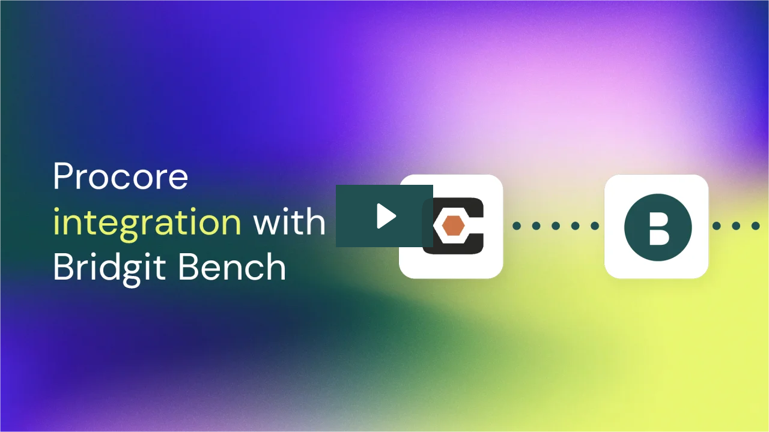

--- FILE ---
content_type: text/html; charset=utf-8
request_url: https://fast.wistia.net/embed/iframe/hlkouw4gou?videoFoam=true
body_size: 3698
content:
<!DOCTYPE html>
<html>
<head>
<meta content='width=device-width, user-scalable=no' name='viewport'>
<meta content='noindex' name='robots'>
<meta content='noindex,indexifembedded' name='googlebot'>
<title>Bridgit Bench and Procore</title>
<link rel="alternate" type="application/json+oembed" href="https://fast.wistia.com/oembed.json?url=https%3A%2F%2Ffast.wistia.com%2Fembed%2Fiframe%2Fhlkouw4gou" title="Bridgit Bench and Procore" />
<meta name="twitter:card" content="player" />
<meta name="twitter:site" content="@wistia" />
<meta name="twitter:title" content="Bridgit Bench and Procore" />
<meta name="twitter:url" content="https://fast.wistia.net/embed/iframe/hlkouw4gou?twitter=true" />
<meta name="twitter:description" content="2 min 04 sec video" />
<meta name="twitter:image" content="https://embed-ssl.wistia.com/deliveries/1950b40478a8ad14c5f95a9762665485/file." />
<meta name="twitter:player" content="https://fast.wistia.net/embed/iframe/hlkouw4gou?twitter=true" />
<meta name="twitter:player:width" content="435" />
<meta name="twitter:player:height" content="245" />

<script>
  window._inWistiaIframe = true;
</script>
<style>
  html, body {margin:0;padding:0;overflow:hidden;height:100%;}
  object {border:0;}
  #wistia_video,.wistia_embed {height:100%;width:100%;}
</style>
</head>
<body>
<script>
  function addWindowListener (type, callback) {
    if (window.addEventListener) {
      window.addEventListener(type, callback, false);
    } else if (window.attachEvent) {
      window.attachEvent('on' + type, callback);
    }
  }
  
  window.wistiaPostMessageQueue = [];
  addWindowListener('message', function (event) {
    if (!window._wistiaHasInitialized) {
      wistiaPostMessageQueue.push(event);
    }
  });
</script>
<link as='script' crossorigin='anonymous' href='//fast.wistia.net/assets/external/insideIframe.js' rel='modulepreload'>
<script async src='//fast.wistia.net/assets/external/E-v1.js'></script>
<div class='wistia_embed' id='wistia_video'></div>
<script>
  const swatchPreference =  true;
  if (swatchPreference) {
    document.getElementById('wistia_video').innerHTML = '<div class="wistia_swatch" style="height:100%;left:0;opacity:0;overflow:hidden;position:absolute;top:0;transition:opacity 200ms;width:100%;"><img src="https://fast.wistia.net/embed/medias/hlkouw4gou/swatch" style="filter:blur(5px);height:100%;object-fit:contain;width:100%;" alt="" aria-hidden="true" onload="this.parentNode.style.opacity=1;" /></div>';
  }
</script>
<script>
  window.transcriptText = "Bridgit Bench is the #1 construction workforce intelligence solution.\n\n\nWe’ve revamped our Procore integration to provide general contractors the ability to streamline their people and project management - end to end.\n\n\nLet’s take a look.\n\n\nWith our new procore integration, Bridgit Bench users can automatically import projects and project bids directly from their Procore account.\n\n\nBut that’s not all.\n\n\nBridgit Bench will pull key information to start planning workforce strategies, such as project start and end dates. But that’s just scratching the surface, you’ll also be able to pull standard project fields and any additional custom data points you’re tracking in Procore, like value, stage, type, department, etc.  \n\n\nBridgit Bench will also recognize any required roles for projects in Procore and automatically add them as unfilled roles to save time while planning project assignments.\n\n\nThis will enable you to copy projects into Bridgit Bench earlier in their lifecycle, and start to plan the project teams accordingly. You can check out how these potential projects will impact your workforce in our forecasting area and run various scenarios based on what work is awarded. \n\n\nOur integration let’s you decide when the right time to pull projects into Bridgit Bench. Want to sync data on an hourly basis? No problem. Want to wait until a project enters the pre-construction stage before importing it? We’ve got that covered too.\n\n\nThe best part? Any updates made in Procore will automatically be reflected in your Bridgit Bench account.\n\n\nDon’t forget, we also have the Bridgit Bench Embedded App that provides direct access to your workforce strategy from within your Procore Account.\n\n\nWe upgraded our Procore integration to help you start planning projects earlier, plan further ahead, and build a better project pipeline.\n\n\nTo learn more about our integration options, visit gobridgit.com/integrations"
</script>
<script>
  window._wq = window._wq || [];
  window._wq.push(function (W) {
    W.iframeInit({"accountId":755017,"accountKey":"wistia-production_755017","analyticsHost":"https://distillery.wistia.net","formsHost":"https://app.wistia.com","formEventsApi":"/form-stream/1.0.0","aspectRatio":1.7777777777777777,"assets":[{"is_enhanced":false,"type":"original","slug":"original","display_name":"Original File","details":{},"width":1920,"height":1080,"size":40669045,"bitrate":2553,"public":true,"status":2,"progress":1.0,"metadata":{"served_by_media_api":1},"url":"https://embed-ssl.wistia.com/deliveries/1223b3828286b067f654dddf63d68968.bin","created_at":1628540564},{"is_enhanced":false,"type":"iphone_video","slug":"mp4_h264_218k","display_name":"360p","details":{},"container":"mp4","codec":"h264","width":640,"height":360,"ext":"mp4","size":3481301,"bitrate":218,"public":true,"status":2,"progress":1.0,"metadata":{"max_bitrate":59405,"early_max_bitrate":20780,"average_bitrate":27975,"av_stream_metadata":"{\"Video\":{\"Codec ID\":\"avc1\"},\"Audio\":{\"Codec ID\":\"mp4a-40-2\"}}"},"url":"https://embed-ssl.wistia.com/deliveries/064a55c7dc7da567d70b5a5f8d9f7b7f966440f9.bin","created_at":1628540564,"segment_duration":3,"opt_vbitrate":1200},{"is_enhanced":false,"type":"mp4_video","slug":"mp4_h264_177k","display_name":"224p","details":{},"container":"mp4","codec":"h264","width":400,"height":224,"ext":"mp4","size":2819446,"bitrate":177,"public":true,"status":2,"progress":1.0,"metadata":{"max_bitrate":37039,"early_max_bitrate":19275,"average_bitrate":22656,"av_stream_metadata":"{\"Video\":{\"Codec ID\":\"avc1\"},\"Audio\":{\"Codec ID\":\"mp4a-40-2\"}}"},"url":"https://embed-ssl.wistia.com/deliveries/acb6b3d8fad0b6f742d4bfe5711098f88e0292a7.bin","created_at":1628540564,"segment_duration":3,"opt_vbitrate":300},{"is_enhanced":false,"type":"md_mp4_video","slug":"mp4_h264_279k","display_name":"540p","details":{},"container":"mp4","codec":"h264","width":960,"height":540,"ext":"mp4","size":4443314,"bitrate":279,"public":true,"status":2,"progress":1.0,"metadata":{"max_bitrate":78535,"early_max_bitrate":22814,"average_bitrate":35705,"av_stream_metadata":"{\"Video\":{\"Codec ID\":\"avc1\"},\"Audio\":{\"Codec ID\":\"mp4a-40-2\"}}"},"url":"https://embed-ssl.wistia.com/deliveries/2e5f16df0f0249482895d4d511dced62d3d516a3.bin","created_at":1628540564,"segment_duration":3,"opt_vbitrate":1800},{"is_enhanced":false,"type":"hd_mp4_video","slug":"mp4_h264_345k","display_name":"720p","details":{},"container":"mp4","codec":"h264","width":1280,"height":720,"ext":"mp4","size":5506327,"bitrate":345,"public":true,"status":2,"progress":1.0,"metadata":{"max_bitrate":116318,"early_max_bitrate":25850,"average_bitrate":44248,"av_stream_metadata":"{\"Video\":{\"Codec ID\":\"avc1\"},\"Audio\":{\"Codec ID\":\"mp4a-40-2\"}}"},"url":"https://embed-ssl.wistia.com/deliveries/4fc822b5653247ec94d9e3ff6b0524673565a85d.bin","created_at":1628540564,"segment_duration":3,"opt_vbitrate":3750},{"is_enhanced":false,"type":"hd_mp4_video","slug":"mp4_h264_501k","display_name":"1080p","details":{},"container":"mp4","codec":"h264","width":1920,"height":1080,"ext":"mp4","size":7984462,"bitrate":501,"public":true,"status":2,"progress":1.0,"metadata":{"max_bitrate":192999,"early_max_bitrate":31115,"average_bitrate":64162,"av_stream_metadata":"{\"Video\":{\"Codec ID\":\"avc1\"},\"Audio\":{\"Codec ID\":\"mp4a-40-2\"}}"},"url":"https://embed-ssl.wistia.com/deliveries/b0b8fb49e1af9edb64d0b67d57cdc55a43408f11.bin","created_at":1628540564,"segment_duration":3,"opt_vbitrate":5625},{"is_enhanced":false,"type":"storyboard","slug":"storyboard_2000x2260","display_name":"Storyboard","details":{},"width":2000,"height":2260,"ext":"jpg","size":951723,"bitrate":0,"public":true,"status":2,"progress":1.0,"metadata":{"frame_width":200,"frame_height":113,"frame_count":200,"av_stream_metadata":"null","aspect_ratio":1.7777777777777777},"url":"https://embed-ssl.wistia.com/deliveries/6bdf4d0258c0b669509691ed510a6f27a9d2b958.bin","created_at":1628540564},{"is_enhanced":false,"type":"still_image","slug":"still_image_1920x1080","display_name":"Thumbnail Image","details":{},"width":1920,"height":1080,"size":1117324,"bitrate":0,"public":true,"status":2,"progress":1.0,"metadata":{"served_by_media_api":1},"url":"https://embed-ssl.wistia.com/deliveries/1950b40478a8ad14c5f95a9762665485.bin","created_at":1628541480}],"branding":false,"createdAt":1609783192,"distilleryUrl":"https://distillery.wistia.com/x","duration":124.392,"enableCustomerLogo":true,"firstEmbedForAccount":false,"firstShareForAccount":false,"availableTranscripts":[{"bcp47LanguageTag":"en","familyName":"English","familyNativeName":"English","hasCaptions":true,"hasVideoStream":false,"name":"English","nativeName":"English","wistiaLanguageCode":"eng","language":"eng","ietf_language_tag":"eng","alpha3_terminologic":"eng","alpha3_bibliographic":"eng","iso639_2_language_code":"en","english_name":"English","native_name":"English","right_to_left":false,"alpha3Bibliographic":"eng","alpha3Terminologic":"eng","ietfLanguageTag":"eng","iso6392LanguageCode":"en","genericName":"English","genericNativeName":"English"}],"hashedId":"hlkouw4gou","mediaId":66603012,"mediaKey":"wistia-production_66603012","mediaType":"Video","name":"Bridgit Bench and Procore","preloadPreference":null,"progress":1.0,"protected":false,"projectId":5956118,"seoDescription":"an Integration videos video","showAbout":true,"status":2,"type":"Video","playableWithoutInstantHls":true,"stats":{"loadCount":98182,"playCount":910,"uniqueLoadCount":76667,"uniquePlayCount":819,"averageEngagement":0.675722},"trackingTransmitInterval":20,"liveStreamEventDetails":null,"integrations":{"marketo_v2":true,"google_analytics4":true},"captions":[{"language":"eng","text":"Bridgit Bench is the #1 construction workforce intelligence solution. We’ve revamped our Procore integration to provide general contractors the ability to streamline their people and project management to streamline their people and project management End to end. Let's take a look! With our new Procore integration, Bridgit Bench users can automatically import projects and project bids directly from their Procore account.\n\nBut that's not all. Bridgit Bench will pull key information to start planning workforce strategies, such as project start and end dates. But that’s just scratching the surface you’ll also be able to pull standard project fields and and any additional custom data points you’re tracking in Procore, like value, stage, type, department, etc Bridgit Bench will also recognize any required roles for projects in Procore and automatically add them as unfilled roles to save time while planning project assignments. This will enable you to copy projects into Bridgit Bench earlier in their lifecycle, and start to plan the project teams accordingly.\n\nOur integration let’s you decide when the right time to pull projects into Bridgit Bench. Want to sync data on an hourly basis? No problem. Want to wait until a project enters the pre-construction stage before importing it?\n\nWe’ve got that covered too. The best part? Any updates made in Procore will automatically be reflected in your Bridgit Bench account. Don’t forget, we also have the Bridgit Bench Embedded App that provides direct access to your workforce strategy from within your Procore Account.\n\nWe upgraded our Procore integration to help you start planning projects earlier, plan further ahead, and build a better project pipeline. To learn more about our integration options, visit gobridgit.com/integrations"}],"hls_enabled":true,"embed_options":{"opaqueControls":false,"playerColor":"215152","playerColorGradient":{"on":false,"colors":[["#215152",0],["#87b7b8",1]]},"plugin":{"googleAnalytics4":{"on":true,"measurementId":"G-6BPK9H4P72","usePageGA4Config":false},"postRoll-v1":{"rewatch":"false","text":"Get a demo →","link":"https://info.gobridgit.com/demo.html","time":"end","autoSize":"true","style":{"backgroundColor":"#303030"},"ctaType":"text","conversionOpportunityKey":"wistia-production_5387677","on":"true"},"captions-v1":{"language":"","onByDefault":"false","on":"true","async":"false"}},"volumeControl":"true","fullscreenButton":"true","controlsVisibleOnLoad":"false","bpbTime":"false","vulcan":true,"customerLogoImageUrl":"https://embed-ssl.wistia.com/deliveries/cf470678c5003ed02d9335d06ec2edef.bin","showCustomerLogo":"false","customerLogoTargetUrl":"https://bridgitsolutions.com/?utm_medium=video\u0026amp;utm_source=wistia","branding":"false","unalteredStillImageAsset":{"url":"https://embed-ssl.wistia.com/deliveries/1950b40478a8ad14c5f95a9762665485.jpg","width":"1920","height":"1080"},"thumbnailAltText":"Bridgit Bench and Procore","playbackRateControl":"true","qualityControl":"true","newRoundedIcons":true,"shouldShowCaptionsSettings":true},"embedOptions":{"opaqueControls":false,"playerColor":"215152","playerColorGradient":{"on":false,"colors":[["#215152",0],["#87b7b8",1]]},"plugin":{"googleAnalytics4":{"on":true,"measurementId":"G-6BPK9H4P72","usePageGA4Config":false},"postRoll-v1":{"rewatch":"false","text":"Get a demo →","link":"https://info.gobridgit.com/demo.html","time":"end","autoSize":"true","style":{"backgroundColor":"#303030"},"ctaType":"text","conversionOpportunityKey":"wistia-production_5387677","on":"true"},"captions-v1":{"language":"","onByDefault":"false","on":"true","async":"false"}},"volumeControl":"true","fullscreenButton":"true","controlsVisibleOnLoad":"false","bpbTime":"false","vulcan":true,"customerLogoImageUrl":"https://embed-ssl.wistia.com/deliveries/cf470678c5003ed02d9335d06ec2edef.bin","showCustomerLogo":"false","customerLogoTargetUrl":"https://bridgitsolutions.com/?utm_medium=video\u0026amp;utm_source=wistia","branding":"false","unalteredStillImageAsset":{"url":"https://embed-ssl.wistia.com/deliveries/1950b40478a8ad14c5f95a9762665485.jpg","width":"1920","height":"1080"},"thumbnailAltText":"Bridgit Bench and Procore","playbackRateControl":"true","qualityControl":"true","newRoundedIcons":true,"shouldShowCaptionsSettings":true}}, {});
    window._wistiaHasInitialized = true;
  });
</script>
</body>
</html>
